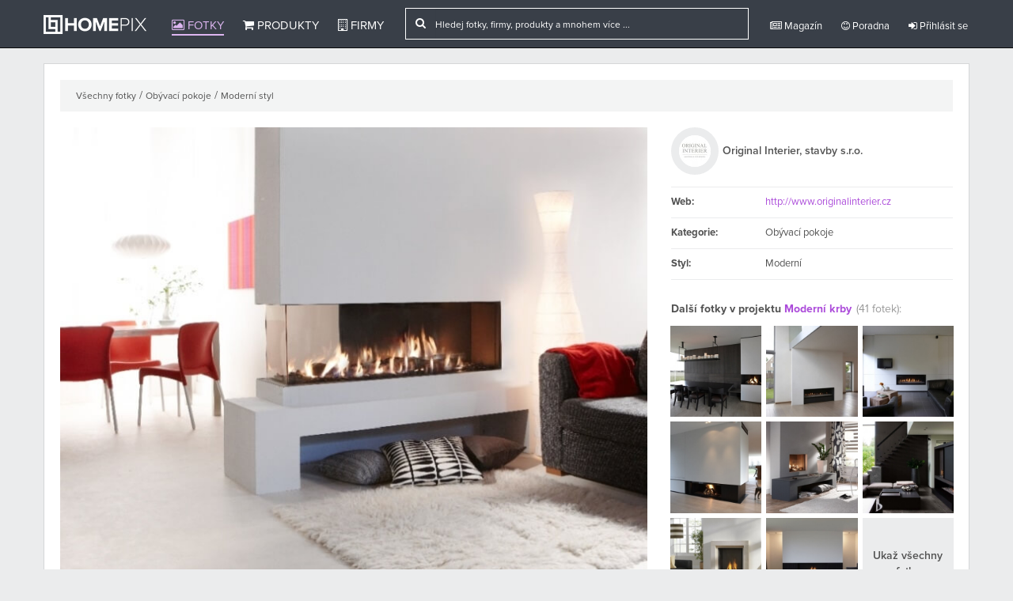

--- FILE ---
content_type: text/html
request_url: http://www.homepix.cz/fotky/1002810/moderni-krby
body_size: 7736
content:


<!DOCTYPE html>

<!--[if IE 6]>
<html id="ie6" lang="en-US"
 xmlns:fb="http://ogp.me/ns/fb#">
<![endif]-->
<!--[if IE 7]>
<html id="ie7" lang="en-US"
 xmlns:fb="http://ogp.me/ns/fb#">
<![endif]-->
<!--[if IE 8]>
<html id="ie8" lang="en-US"
 xmlns:fb="http://ogp.me/ns/fb#">
<![endif]-->
<!--[if !(IE 6) | !(IE 7) | !(IE 8)  ]><!-->
<html lang="cs"
 xmlns:fb="http://ogp.me/ns/fb#">
<!--<![endif]-->

  <head>
    <meta charset="utf-8">
    <meta http-equiv="X-UA-Compatible" content="IE=edge">
    <meta name="viewport" content="width=device-width, initial-scale=1.0">
    <meta name="description" content="">
    <meta name="author" content="Homepix.cz">

    <!-- Open Graph type property -->
    <meta property="og:url" content="http://www.homepix.cz/fotky/1002810/moderni-krby" />
    <meta property="og:title" content="Moderní krby" />
    <meta property="og:description" content="" />
    <meta property="og:image" content="https://stx.homepix.cz/img_p/DRtMPNnwOhYg2F3/sq_300_qevOhm5T9rdjL3QXSCbz_44.jpg" />
    <meta property="og:type" content="website" />
    <meta property="og:site_name" content="Homepix.cz" />
    <meta property="fb:app_id" content="1562497953985383" />

    <link rel="shortcut icon" href="http://www.homepix.cz/assets/img/favicon.ico">
    <link rel="alternate" type="application/rss+xml" title="Homepix.cz &raquo; RSS zdroj" href="http://www.homepix.cz/feed/" />

    <title>Homepix</title>

    <!-- CSS -->
    <link href="http://www.homepix.cz/assets/css/bootstrap.min.css?bootstrap" rel="stylesheet">
    <link href="http://www.homepix.cz/assets/css/bootstrap-social.css" rel="stylesheet">
    <link href="http://www.homepix.cz/assets/css/font-awesome.min.css?awesome" rel="stylesheet">
    <link href="http://www.homepix.cz/assets/css/general.css?general" rel="stylesheet">
    <link href="http://www.homepix.cz/assets/plugins/star-rating/jquery.rating.css?stars" rel="stylesheet">
    <link href="http://www.homepix.cz/assets/css/jquery-ui.css?jquery" rel="stylesheet">

    <!-- Primary JavaScript
    ================================================== -->
    <script src="http://www.homepix.cz/assets/js/jquery-1.10.1.min.js"></script>
    <script src="http://www.homepix.cz/assets/js/jquery-ui.js"></script>
    <script src="http://www.homepix.cz/assets/js/bootstrap.min.js"></script>

    
       <script>(function() {
      var _fbq = window._fbq || (window._fbq = []);
      if (!_fbq.loaded) {
        var fbds = document.createElement('script');
        fbds.async = true;
        fbds.src = '//connect.facebook.net/en_US/fbds.js';
        var s = document.getElementsByTagName('script')[0];
        s.parentNode.insertBefore(fbds, s);
        _fbq.loaded = true;
      }
      _fbq.push(['addPixelId', '1555845097998790']);
    })();
    window._fbq = window._fbq || [];
    window._fbq.push(['track', 'PixelInitialized', {}]);
    </script>
    <noscript><img height="1" width="1" alt="" style="display:none" src="https://www.facebook.com/tr?id=1555845097998790&amp;ev=PixelInitialized" /></noscript>
    
  </head>

  <body>

    <div id="fb-root"></div>
    <script>
    (function(d, s, id) {
      var js, fjs = d.getElementsByTagName(s)[0];
      if (d.getElementById(id)) return;
      js = d.createElement(s); js.id = id;
      js.src = "//connect.facebook.net/en_GB/sdk.js#xfbml=1&appId=1562497953985383&version=v2.0";
      fjs.parentNode.insertBefore(js, fjs);
    }(document, 'script', 'facebook-jssdk'));
    var user_token = 'xxxxxxx';</script>

    <!-- Go to www.addthis.com/dashboard to customize your tools -->
<script type="text/javascript" src="//s7.addthis.com/js/300/addthis_widget.js#pubid=ra-54d9e156378deb09" async="async"></script>

<script type="text/javascript"> 

function site_url(str){
  return 'http://www.homepix.cz/'+str;
}

  (function(i,s,o,g,r,a,m){i['GoogleAnalyticsObject']=r;i[r]=i[r]||function(){
  (i[r].q=i[r].q||[]).push(arguments)},i[r].l=1*new Date();a=s.createElement(o),
  m=s.getElementsByTagName(o)[0];a.async=1;a.src=g;m.parentNode.insertBefore(a,m)
  })(window,document,'script','//www.google-analytics.com/analytics.js','ga');

  ga('create', 'UA-54477547-1', 'auto');
  ga('send', 'pageview');
  ga('set', 'userId', user_token);


// (function(h,o,t,j,a,r){
//     h.hj=h.hj||function(){(h.hj.q=h.hj.q||[]).push(arguments)};
//     h._hjSettings={hjid:56183,hjsv:5};
//     a=o.getElementsByTagName('head')[0];
//     r=o.createElement('script');r.async=1;
//     r.src=t+h._hjSettings.hjid+j+h._hjSettings.hjsv;
//     a.appendChild(r);
// })(window,document,'//static.hotjar.com/c/hotjar-','.js?sv=');

// <!--Start of Zopim Live Chat Script-->
// if ($(document).width() > 766) {
// window.$zopim||(function(d,s){var z=$zopim=function(c){z._.push(c)},$=z.s=
// d.createElement(s),e=d.getElementsByTagName(s)[0];z.set=function(o){z.set.
// _.push(o)};z._=[];z.set._=[];$.async=!0;$.setAttribute("charset","utf-8");
// $.src="//v2.zopim.com/?3cxeTVb8ng6EUJIvMzfUY9oqrUFAqytK";z.t=+new Date;$.
// type="text/javascript";e.parentNode.insertBefore($,e)})(document,"script");

// };
// <!--End of Zopim Live Chat Script-->
// $(window).load(function(){
//  $('.zopim').css('z-index','20');
// });
</script>
     <!-- Grid Helper - Delete commenting if you want to you it. -->
    <!-- <div class="grid"></div> --> 

    <!-- Modal -->
    <div class="modal fade" id="Modal" tabindex="-1" role="dialog" aria-labelledby="Modal" aria-hidden="true">
      <div class="modal-dialog">
        <div class="modal-content"> 
        </div><!-- /.modal-content -->
      </div><!-- /.modal-dialog -->
    </div><!-- /.modal -->

   <!-- Current Pic -->
    <div id="Picpage">
      <div class="editorial">
      </div>
    </div><!-- /.picpage -->

          <header class="navbar navbar-inverse navbar-fixed-top" role="navigation">   
            <div class="container">     
                <div class="navbar-header">
                  <button type="button" class="navbar-toggle collapsed" data-toggle="collapse" data-target=".navbar-collapse">
                    <span class="sr-only">Toggle navigation</span>
                    <span class="icon-bar"></span>
                    <span class="icon-bar"></span>
                    <span class="icon-bar"></span>
                  </button>
                  <!-- <a class="navbar-brand" href="http://www.homepix.cz/"><img src="http://www.homepix.cz/assets/img/hmpx_logo.png" alt="Homepix"></a> -->
                  <a class="navbar-brand" href="http://www.homepix.cz/"><img src="http://www.homepix.cz/assets/img/christmas-logo-white.png" alt="Homepix"></a>
                </div>
                  <div class="pull-left">
                    <div class="navbar-collapse collapse">
                    <ul class="nav navbar-nav">
                      <li class="active"><a href="http://www.homepix.cz/fotky"><i class="fa fa-picture-o"></i> Fotky</a></li>
                      <li ><a href="http://www.homepix.cz/produkty"><i class="fa fa-shopping-cart"></i> Produkty</a></li>
                      <li ><a href="http://www.homepix.cz/firmy"><i class="fa fa-building-o"></i> Firmy</a></li>
                    </ul>
                     <ul class="nav navbar-nav navbar-right pull-right">
                        <form action="http://www.homepix.cz/search" method="POST" class="navbar-form navbar-left navbar-search hidden-sm hidden-xs">
                            <div class="hidden-md hidden-sm hidden-xs">
                              <div class="input-group" style="position:relative">
                                 <div class="input-group-addon"><i class="fa fa-search"></i></div>
                                 <input type="text" id="company_search" name="search_query" class="form-control" onkeyup="return s(0);" onclick="return s(0);" placeholder="Hledej fotky, firmy, produkty a mnohem více ...">
                                 <div class="search_result_big" style="display:none;">
                                   <img clas="a_load" src="http://www.homepix.cz/assets/img/big-ajax-loader.gif">
                                 </div>
                              </div> 
                            </div>  
                            <div class="hidden-lg">
                              <div class="input-group" style="position:relative">
                                 <div class="input-group-addon"><i class="fa fa-search"></i></div>
                                 <input type="text" id="company_search2" name="search_query" class="form-control" onkeyup="return s(1);" onclick="return s(1);" placeholder="Hledej fotky, firmy, produkty ...">
                                  <div class="search_result_small" style="display:none;">
                                   <img clas="a_load" src="http://www.homepix.cz/assets/img/big-ajax-loader.gif">
                                 </div>
                              </div> 
                            </div>               
                        </form>

                        <li ><a href="http://www.homepix.cz/magazin" class="dropdown-toggle"><i class="fa fa-newspaper-o"></i> Magazín</a></li>
                        <li ><a href="http://www.homepix.cz/poradna" class="dropdown-toggle"><i class="fa fa-smile-o"></i> Poradna</a></li>
                        <li class="hidden-sm hidden-md hidden-lg"><a href="http://www.homepix.cz/i/kontakty"><i class="fa fa-info-circle"></i> O Homepixu</a></li>
                                                  
                          <li><a href="http://www.homepix.cz/auth/login" class="dropdown-toggle"><i class="fa fa-sign-in"></i> Přihlásit se</a></li>
                                                                     </ul>
                </div>
              </div><!--/.nav-collapse -->
              </div>    
          </header>

          	    <div class="wrapper">
        <div class="container">
          <script src="http://www.homepix.cz/assets/js/jquery.form.js"></script> 

<div class="single_photo">
	<div class="wrapper_content">
		<div class="breadcrubs">
			<a href="http://www.homepix.cz/fotky">Všechny fotky</a>
						/ <a href="http://www.homepix.cz/fotky?mistnost=obyvaci-pokoje">Obývací pokoje</a>
									/ <a href="http://www.homepix.cz/fotky?styl=moderni">Moderní styl</a>
					</div>

		<div class="row">

			<div class="col-sm-12 col-md-8">

								<img src="https://stx.homepix.cz/img_p/DRtMPNnwOhYg2F3/qevOhm5T9rdjL3QXSCbz_44.jpg" class="download_stop img-responsive" alt="" id="picture" oncontextmenu="return false;" onmousedown="preventImageDrag(event)" ondragstart="return false" onselectstart="return false"/>
				
				<div class="buttons" style="margin-top:20px;">
					<button class="btn btn-edit facebook" onclick="return shareFB('http://www.homepix.cz/fotky/1002810/moderni-krby')"><i class="fa fa-facebook"></i></button>
					<button class="btn btn-edit twitter" onclick="return shareTW('http://www.homepix.cz/fotky/1002810/moderni-krby')"><i class="fa fa-twitter"></i></button>
					<button class="btn btn-edit pinterest" onclick="return sharePIN('http://www.homepix.cz/fotky/1002810/moderni-krby','https://stx.homepix.cz/img_p/DRtMPNnwOhYg2F3/qevOhm5T9rdjL3QXSCbz_44.jpg')"><i class="fa fa-pinterest"></i></button>
															<a class="btn btn-edit" href="http://www.homepix.cz/auth/login?back=fotky%2F1002810%2Fmoderni-krby&p=a_1002810"><i class="fa fa-arrow-circle-down"></i> Přidat do alba</a>
					<a class="btn btn-edit" href="http://www.homepix.cz/auth/login?back=fotky%2F1002810%2Fmoderni-krby"><i class="fa fa-question-circle"></i> Dotaz k fotce</a>
					<a class="btn btn-edit" href="http://www.homepix.cz/auth/login?back=fotky%2F1002810%2Fmoderni-krby&p=e_1002810"><i class="fa fa-envelope-o"></i> Email</a>
									</div>

				<h2 style="margin-top:30px">Moderní krby</h2>			
				
				
				<span id="qa"></span>

				
				
				

				
				<div id="comment_loading"></div>

				<span id="pix"></span>

								<div id="photos_in_pixbooks" class="photos_in_pixbooks hidden-xs">
					<div class="section_heading">
						<h3>V albech:</h3>
					</div>
											<div class="pix_block">
							<div class="clearfix">
								<div class="pix_user">
									<a href="http://www.homepix.cz/profil/dana-n4vRlD2Gsq"><img src="https://stx.homepix.cz/img_u/defaults/default_profile_img_thumb.jpg"  class="profile_pic" ></a>								</div>
								<div class="pix_space">
									<a href="http://www.homepix.cz/profil/dana-n4vRlD2Gsq" class="comment_space_user">Dana</a>									<span class="time">6. Květen</span>	
									<br>
																												<a href="http://www.homepix.cz/pixbooky/1003915/interiery" class="whole_link">Interiery</a>
																			
								</div>
							</div>
							
						</div>
											<div class="pix_block">
							<div class="clearfix">
								<div class="pix_user">
									<a href="http://www.homepix.cz/profil/vrbkova"><img src="https://stx.homepix.cz/img_u/defaults/default_profile_img_thumb.jpg"  class="profile_pic" ></a>								</div>
								<div class="pix_space">
									<a href="http://www.homepix.cz/profil/vrbkova" class="comment_space_user">Vrbková</a>									<span class="time">2. Březen</span>	
									<br>
																												<a href="http://www.homepix.cz/pixbooky/1002747/inspirace" class="whole_link">Inspirace</a>
																			
								</div>
							</div>
							
						</div>
									</div>
								
			</div>
			<div class="col-sm-12 col-md-4">

				<div class="general_info">
					
					
					<div class="user_info clearfix">
							<div class="pull-left">
								<a href="http://www.homepix.cz/profil/original-interier-stavby-sro"><img src="https://stx.homepix.cz/img_u/DRtMPNnwOhYg2F3/FtysY7uoWPEzcZJjGxkd_44_thumb.jpg"  class="profile_pic" ></a>							</div>
							<div class="pull-left user_photo_name">
								<a href="http://www.homepix.cz/profil/original-interier-stavby-sro" class="fullname">Original Interier, stavby s.r.o.</a> 
							</div>
					</div>
										<div class="row">
						<div class="col-xs-4 heading">Web:</div>
						<div class="col-xs-8"><a href="http://www.originalinterier.cz" target="_blank">http://www.originalinterier.cz</a></div>
					</div>
															<div class="row">
						<div class="col-xs-4 heading">Kategorie:</div>
						<div class="col-xs-8">Obývací pokoje</div>
					</div>
															<div class="row">
						<div class="col-xs-4 heading">Styl:</div>
						<div class="col-xs-8">Moderní</div>
					</div>
														</div>


									<div class="other_project_pics_box">
						<h4>Další fotky v projektu <a href="http://www.homepix.cz/portfolio/1000216/moderni-krby">Moderní krby</a> <small>(41 fotek):</small></h4>
						<div class="row">
															<div class="col-xs-4"><a onclick="return touch(1002791,'moderni-krby','0');" href="http://www.homepix.cz/fotky/1002791/moderni-krby"><img src="https://stx.homepix.cz/img_p/DRtMPNnwOhYg2F3/sq_300_6saPto9jMLklgeNuC1X3_44.jpg" class="download_stop img-responsive" oncontextmenu="return false;" onmousedown="preventImageDrag(event)" ondragstart="return false" onselectstart="return false"></a></div>
															<div class="col-xs-4"><a onclick="return touch(1002792,'moderni-krby','1');" href="http://www.homepix.cz/fotky/1002792/moderni-krby"><img src="https://stx.homepix.cz/img_p/DRtMPNnwOhYg2F3/sq_300_gM9fOVmZEl51qs2iWeYy_44.jpg" class="download_stop img-responsive" oncontextmenu="return false;" onmousedown="preventImageDrag(event)" ondragstart="return false" onselectstart="return false"></a></div>
															<div class="col-xs-4"><a onclick="return touch(1002793,'moderni-krby','2');" href="http://www.homepix.cz/fotky/1002793/moderni-krby"><img src="https://stx.homepix.cz/img_p/DRtMPNnwOhYg2F3/sq_300_pBs2itZYJRoD0hW4xCHf_44.jpg" class="download_stop img-responsive" oncontextmenu="return false;" onmousedown="preventImageDrag(event)" ondragstart="return false" onselectstart="return false"></a></div>
															<div class="col-xs-4"><a onclick="return touch(1002794,'moderni-krby','3');" href="http://www.homepix.cz/fotky/1002794/moderni-krby"><img src="https://stx.homepix.cz/img_p/DRtMPNnwOhYg2F3/sq_300_LUYkwehpDGjrJA5Egi2z_44.jpg" class="download_stop img-responsive" oncontextmenu="return false;" onmousedown="preventImageDrag(event)" ondragstart="return false" onselectstart="return false"></a></div>
															<div class="col-xs-4"><a onclick="return touch(1002795,'moderni-krby','4');" href="http://www.homepix.cz/fotky/1002795/moderni-krby"><img src="https://stx.homepix.cz/img_p/DRtMPNnwOhYg2F3/sq_300_IpeVz9a3Sw6YXinj4fOl_44.jpg" class="download_stop img-responsive" oncontextmenu="return false;" onmousedown="preventImageDrag(event)" ondragstart="return false" onselectstart="return false"></a></div>
															<div class="col-xs-4"><a onclick="return touch(1002796,'moderni-krby','5');" href="http://www.homepix.cz/fotky/1002796/moderni-krby"><img src="https://stx.homepix.cz/img_p/DRtMPNnwOhYg2F3/sq_300_QEJtHDpo20ZATvjXd34w_44.jpg" class="download_stop img-responsive" oncontextmenu="return false;" onmousedown="preventImageDrag(event)" ondragstart="return false" onselectstart="return false"></a></div>
															<div class="col-xs-4"><a onclick="return touch(1002797,'moderni-krby','6');" href="http://www.homepix.cz/fotky/1002797/moderni-krby"><img src="https://stx.homepix.cz/img_p/DRtMPNnwOhYg2F3/sq_300_7aEXFiw3gqeVpR6LS80N_44.jpg" class="download_stop img-responsive" oncontextmenu="return false;" onmousedown="preventImageDrag(event)" ondragstart="return false" onselectstart="return false"></a></div>
															<div class="col-xs-4"><a onclick="return touch(1002798,'moderni-krby','7');" href="http://www.homepix.cz/fotky/1002798/moderni-krby"><img src="https://stx.homepix.cz/img_p/DRtMPNnwOhYg2F3/sq_300_nfhlP670e9Qm1FaXVWot_44.jpg" class="download_stop img-responsive" oncontextmenu="return false;" onmousedown="preventImageDrag(event)" ondragstart="return false" onselectstart="return false"></a></div>
										
																<div class="col-xs-4" id="load_more_photos">
										<div class="load_more_photos hidden-xs" onclick="loadMorePhotos();">
											<span>Ukaž všechny fotky</span>
											<img src="http://www.homepix.cz/assets/img/new-big-ajax-loader.gif" style="margin-top:-5px;display:none;">
										</div>
										<div class="hidden-sm hidden-md hidden-lg" onclick="loadMorePhotos();">
											<span><img src="http://www.homepix.cz/assets/img/load_more_pics.jpg" class="img-responsive" style="cursor:pointer"></span>
											<img src="http://www.homepix.cz/assets/img/new-big-ajax-loader-white.gif" style="margin-top:-5px;display:none;">
										</div>
									</div>		
								
							<div class="new_photos"></div>		
						</div>

					</div>

										<div class="other_project_pics_box">
						<h4>Podobné fotky</a></h4>
												<div class="row">
															<div class="col-xs-4"><a href="http://www.homepix.cz/fotky/1001971/rd-klinec"><img src="https://stx.homepix.cz/img_p/fjZdYk4u0cUT9op/sq_300_EqIxg6tevOcRlipu40k5_34.jpg" class="download_stop img-responsive" oncontextmenu="return false;" onmousedown="preventImageDrag(event)" ondragstart="return false" onselectstart="return false"></a></div>
															<div class="col-xs-4"><a href="http://www.homepix.cz/fotky/1046221/byt-pod-vidaduktem"><img src="https://stx.homepix.cz/img_p/fjZdYk4u0cUT9op/sq_300_VKDsfaMkoFxUgIA91S8W_34.jpg" class="download_stop img-responsive" oncontextmenu="return false;" onmousedown="preventImageDrag(event)" ondragstart="return false" onselectstart="return false"></a></div>
															<div class="col-xs-4"><a href="http://www.homepix.cz/fotky/1008634/vila-praha-slivenec"><img src="https://stx.homepix.cz/img_p/6RCtJdwfmzXVgxk/sq_300_WNCwMVgvdKB4ReoAPtFm_125.jpg" class="download_stop img-responsive" oncontextmenu="return false;" onmousedown="preventImageDrag(event)" ondragstart="return false" onselectstart="return false"></a></div>
													
						</div>
												<div class="row">
															<div class="col-xs-4"><a href="http://www.homepix.cz/fotky/1018701/navrh-a-realizace-interieru-podoli"><img src="https://stx.homepix.cz/img_p/dg2steOfNFLTiS3/sq_300_TEdLg4JDiFrm1xBZCXzW_83.jpg" class="download_stop img-responsive" oncontextmenu="return false;" onmousedown="preventImageDrag(event)" ondragstart="return false" onselectstart="return false"></a></div>
															<div class="col-xs-4"><a href="http://www.homepix.cz/fotky/1000571/obyvaci-pokoje"><img src="https://stx.homepix.cz/img_p/jBvCDN3Gw5XSZ1L/sq_300_51zTYsCrQMAguGlqkL9I_4.png" class="download_stop img-responsive" oncontextmenu="return false;" onmousedown="preventImageDrag(event)" ondragstart="return false" onselectstart="return false"></a></div>
															<div class="col-xs-4"><a href="http://www.homepix.cz/fotky/1160809/rezidence-jeseniova"><img src="https://stx.homepix.cz/img_p/C1pXvVoH0AWeJfb/sq_300_9KNe6VywzFU4qDkxBOtp_6336.jpg" class="download_stop img-responsive" oncontextmenu="return false;" onmousedown="preventImageDrag(event)" ondragstart="return false" onselectstart="return false"></a></div>
													
						</div>
												<div class="row">
															<div class="col-xs-4"><a href="http://www.homepix.cz/fotky/1002520/romanticky-byt"><img src="https://stx.homepix.cz/img_p/4dK3CF0WXLSzfbI/sq_300_LzVhaGfMgH4Bj5ZdbPYF_40.jpg" class="download_stop img-responsive" oncontextmenu="return false;" onmousedown="preventImageDrag(event)" ondragstart="return false" onselectstart="return false"></a></div>
															<div class="col-xs-4"><a href="http://www.homepix.cz/fotky/1002930/vestavena-knihovna"><img src="https://stx.homepix.cz/img_p/7dhE6TtpJKvPWXi/sq_300_x8kWusS3F2RzQfq50cOP_50.jpg" class="download_stop img-responsive" oncontextmenu="return false;" onmousedown="preventImageDrag(event)" ondragstart="return false" onselectstart="return false"></a></div>
															<div class="col-xs-4"><a href="http://www.homepix.cz/fotky/1011814/vila-pruhonice"><img src="https://stx.homepix.cz/img_p/srSM8p9OgcoYF3k/sq_300_XRxU2vVoPWIkOb4GuND9_270.jpg" class="download_stop img-responsive" oncontextmenu="return false;" onmousedown="preventImageDrag(event)" ondragstart="return false" onselectstart="return false"></a></div>
													
						</div>
								
					</div>
									

				
			</div>

		</div>
	</div>
</div>


<script>
    

function loadMoreComments(pic_id, sort){
	$('.comment_ajax_loader').show();
	
	setTimeout(function(){        
        $('.more_comments_load').hide();
    	$('.comment_ajax_loader').hide();
    	
    	$('#new_more_comments').load('http://www.homepix.cz/photos/moreQuestions/'+pic_id+'/'+sort+' .more_comments', function(){
          if ($('#new_more_comments').is(':empty')){
            alert('Problem Loading, try refreshing and again.');
          };
         
        $('#new_more_comments'+' .more_comments').appendTo('#comment_loading');

        });
      },1000);
}

function loadMorePhotos(){
	$('#load_more_photos span').hide();
	$('#load_more_photos img').show();
	$('.new_photos').load('http://www.homepix.cz/photos/morePhotos/1002810', function(){
     	 $('#load_more_photos').hide();
    });
}

function shareFB(link){
  var url = 'https://www.facebook.com/sharer/sharer.php?u=';
  url += encodeURIComponent(link);
  window.open(url, 'fbshare', 'height=450, width=550, top='+($(window).height()/2 - 225) +', left='+($(window).width()/2 - 275) +', toolbar=0, location=0, menubar=0, directories=0, scrollbars=0');
}

function shareTW(link){
   var loc = encodeURIComponent(link);
   var title  = 'Homepix.cz';
   window.open('http://twitter.com/share?url=' + loc + '&text=' + title + '&', 'twitterwindow', 'height=450, width=550, top='+($(window).height()/2 - 225) +', left='+($(window).width()/2 - 275) +', toolbar=0, location=0, menubar=0, directories=0, scrollbars=0');
};

function sharePIN(link, img){
   var loc = encodeURIComponent(link);
   var title  = 'Homepix.cz';
   window.open('http://pinterest.com/pin/create/button/?url=' + loc + '&media=' + img + '&title=' + title, 'pinterestwindow', 'height=450, width=550, top='+($(window).height()/2 - 225) +', left='+($(window).width()/2 - 275) +', toolbar=0, location=0, menubar=0, directories=0, scrollbars=0');
};

function touch(id,name,key){
		if ($(document).width() > 991){
		setTimeout(function(){
			$('#Picpage').hide();
			$('#Picpage').html('');
			var pic_id = id;
			var pageurl = id+'/'+name;
			$('#Picpage').load('http://www.homepix.cz/fotky/ajax/'+id+'/'+name+'/'+key+'/'+'project_photos/7777772e686f6d657069782e637a2f666f746b792f313030323831302f6d6f6465726e692d6b726279/1000216', function(){
				$('#Picpage').show();
				if ($('#Picpage').is(':empty')){
					alert('Problem with loading, try refreshing website.');
				}else{
					console.log(pageurl);
				};
			});},0);return false;}
		
		}
if ($('.long_info_par').height() > 150){
	$('.long_info_par').css('max-height','150px');
	$('.show_more_desc').show();
};

$('.show_more_desc').click(function(){
	$('.long_info_par').css('max-height','100%');
	$('.show_more_desc').hide();
	$('.show_less_desc').show();
});

$('.show_less_desc').click(function(){
	$('.long_info_par').css('max-height','150px');
	$('.show_less_desc').hide();
	$('.show_more_desc').show();
});

</script>  
         </div>
      </div>

 <div class="footer hidden-xs">

	<div class="container">
		<div class="row">
			<div class="col-lg-2 col-md-2 col-sm-3">
				<h3><a href="http://www.homepix.cz/fotky" title="Fotky">Fotky</a></h3>
				<ul>
					<li><a href="http://www.homepix.cz/fotky/kuchyne" title="Kuchyně">Kuchyně</a></li>
		            <li><a href="http://www.homepix.cz/fotky/koupelny" title="Koupelny">Koupelny</a></li>
		            <li><a href="http://www.homepix.cz/fotky/loznice" title="Ložnice">Ložnice</a></li>
		            <li><a href="http://www.homepix.cz/fotky/obyvaci-pokoje" title="Obývací">Obývací pokoje</a></li>
		            <li><a href="http://www.homepix.cz/fotky/jidelny" title="Jídelny">Jídelny</a></li>
		            <li><a href="http://www.homepix.cz/fotky/detske-pokoje" title="Dětské pokoje">Dětské pokoje</a></li>
		            <li><a href="http://www.homepix.cz/fotky/zahrada" title="Zahrada">Zahrada</a></li>
		            <li><a href="http://www.homepix.cz/fotky/domaci-kancelare" title="Domácí kanceláře">Domácí kanceláře</a></li>
		            <li><a href="http://www.homepix.cz/fotky/exterier" title="Exteriér">Exteriér</a></li>
				</ul>
			</div>
			<div class="col-lg-2 col-md-2 col-sm-3">
				<h3><a href="http://www.homepix.cz/produkty" title="Produkty">Produkty</a></h3>
				<ul>
		            <li><a href="http://www.homepix.cz/produkty/kuchyn-a-jidelna" title="Kuchyň a jídelna">Kuchyň a jídelna</a></li>
		            <li><a href="http://www.homepix.cz/produkty/obyvaci-pokoj" title="Obývací pokoj">Obývací pokoj</a></li>
		            <li><a href="http://www.homepix.cz/produkty/loznice" title="Ložnice">Ložnice</a></li>
		            <li><a href="http://www.homepix.cz/produkty/detsky-pokoj" title="Dětský pokoj">Dětský pokoj</a></li>
		            <li><a href="http://www.homepix.cz/produkty/koupelna" title="Koupelna">Koupelna</a></li>
		            <li><a href="http://www.homepix.cz/produkty/dekorace" title="Dekorace">Dekorace</a></li>
		            <li><a href="http://www.homepix.cz/produkty/zahrada-a-terasa" title="Zahrada a terasa">Zahrada a terasa</a></li>
		            <li><a href="http://www.homepix.cz/produkty/osvetleni" title="Osvětlení">Osvětlení</a></li>
		            <li><a href="http://www.homepix.cz/produkty/bytovy-textil" title="Bytový textil">Bytový textil</a></li>
		        </ul>
			</div>
			<div class="col-lg-2 col-md-2 col-sm-3">
				<h3>Informace</h3>
				<ul>
					<li><a href="http://www.homepix.cz/firmy" title="Firmy">Firmy</a></li>
					<li><a href="http://www.homepix.cz/magazin" title="Magazín">Magazín</a></li>
					<li><a href="http://www.homepix.cz/poradna" title="Poradna">Poradna</a></li>
					<li><a href="http://www.homepix.cz/i/pro-firmy-a-profesionaly" title="Pro firmy a profesionály">Pro firmy a profesionály</a></li>
					<li><a href="http://www.homepix.cz/i/podminky-pouzivani" title="Podmínky používání">Podmínky používání</a></li>
					<li><a href="http://www.homepix.cz/i/ochrana-osobnich-udaju">Ochrana osobních údajů</a></li>
				</ul>
			</div>
			<div class="col-lg-2 col-md-2 col-sm-3">
				<h3>Sociální média</h3>
				<ul>
					<li><a href="https://www.facebook.com/homepixcz" target="_blank" title="Facebook">Facebook</a></li>
					<li><a href="https://twitter.com/homepixcz" target="_blank" title="Twitter">Twitter</a></li>
					<li><a href="https://plus.google.com/104179167966956337537/posts" target="_blank" title="Google+">Google+</a></li>
					<li><a href="https://www.youtube.com/user/homepixcz" target="_blank" title="Youtube">Youtube</a></li>
					<li><a href="https://instagram.com/homepixcz/" target="_blank" title="Instagram">Instagram</a></li>
				</ul>
			</div>
			<div class="col-offset-lg-2 col-lg-2 hidden-xs hidden-sm hidden-md">
				<div style="min-width: 370px">
					<div class="fb-page" data-href="https://www.facebook.com/homepixcz" data-width="370" data-small-header="false" data-adapt-container-width="true" data-hide-cover="false" data-show-facepile="true" data-show-posts="false"><div class="fb-xfbml-parse-ignore"><blockquote cite="https://www.facebook.com/homepixcz"><a href="https://www.facebook.com/homepixcz">Homepix.cz</a></blockquote></div></div>	
				</div>
			</div>
			<div class="col-md-4 hidden-lg hidden-xs hidden-sm">
				<div style="min-width: 290px">
					<div class="fb-page" data-href="https://www.facebook.com/homepixcz" data-width="290" data-small-header="false" data-adapt-container-width="true" data-hide-cover="false" data-show-facepile="true" data-show-posts="false"><div class="fb-xfbml-parse-ignore"><blockquote cite="https://www.facebook.com/homepixcz"><a href="https://www.facebook.com/homepixcz">Homepix.cz</a></blockquote></div></div>	
				</div>
			</div>

			<div class="col-sm-12 hidden-lg hidden-md hidden-xs">
				<div style="width:100%;margin-top:20px;text-align:center;">
					<div class="fb-page" data-href="https://www.facebook.com/homepixcz" data-width="800" data-small-header="false" data-adapt-container-width="true" data-hide-cover="false" data-show-facepile="true" data-show-posts="false"><div class="fb-xfbml-parse-ignore"><blockquote cite="https://www.facebook.com/homepixcz"><a href="https://www.facebook.com/homepixcz">Homepix.cz</a></blockquote></div></div>	
				</div>				
			</div>
		</div>

		<div class="disclaimer">Copyright © 2014-2026, Homepix.cz</div>
	</div>

</div>

<div class="hidden-xs hidden-sm">
	<div class="back_top" style="position:fixed;bottom:60px;right:15px;width:50px;cursor:pointer;">
		<img src="http://www.homepix.cz/assets/img/goup.png" alt="" class="img-responsive" />
	</div>
		<div class="facebook_like_count" style="display:none;position:fixed;bottom:15px;left:15px;cursor:pointer;">
		<iframe src="//www.facebook.com/plugins/like.php?href=https%3A%2F%2Fwww.facebook.com%2Fhomepixcz&amp;width&amp;layout=box_count&amp;action=like&amp;show_faces=false&amp;share=false&amp;height=65&amp;appId=1459090667693902" scrolling="no" frameborder="0" style="border:none; overflow:hidden; height:65px;" allowTransparency="true"></iframe>
	</div>
	</div>

	<div class="cookies hidden-xs">
		<div class="cookies_content">
			<i class="fa fa-times" onclick="return CookiesAgree();"></i>
			Homepix.cz používá k poskytování služeb, personalizaci reklam a analýze návštěvnosti soubory cookie. Používáním tohoto webu s tím souhlasíte. Více informací o cookies naleznete na stránce <a href="http://www.homepix.cz/i/ochrana-osobnich-udaju" title="Ochrana soukromí">ochrany soukromí</a>. <button onclick="return CookiesAgree();">Souhlasím</button>
		</div>
	</div>


            
	    <script>
	      $(window).scroll(function(event){
           var st = $(this).scrollTop();
           if (st > 200){
               $('.nav-categories').hide();
           } else {
              $('.nav-categories').show();
           }
        });
	    </script>


    <!-- Extra Plugins JavaScript
    ================================================== -->
    <script src="http://www.homepix.cz/assets/plugins/star-rating/jquery.rating.pack.js"></script>
    <script src="http://www.homepix.cz/assets/js/addons.js"></script>

  </body>
</html>
